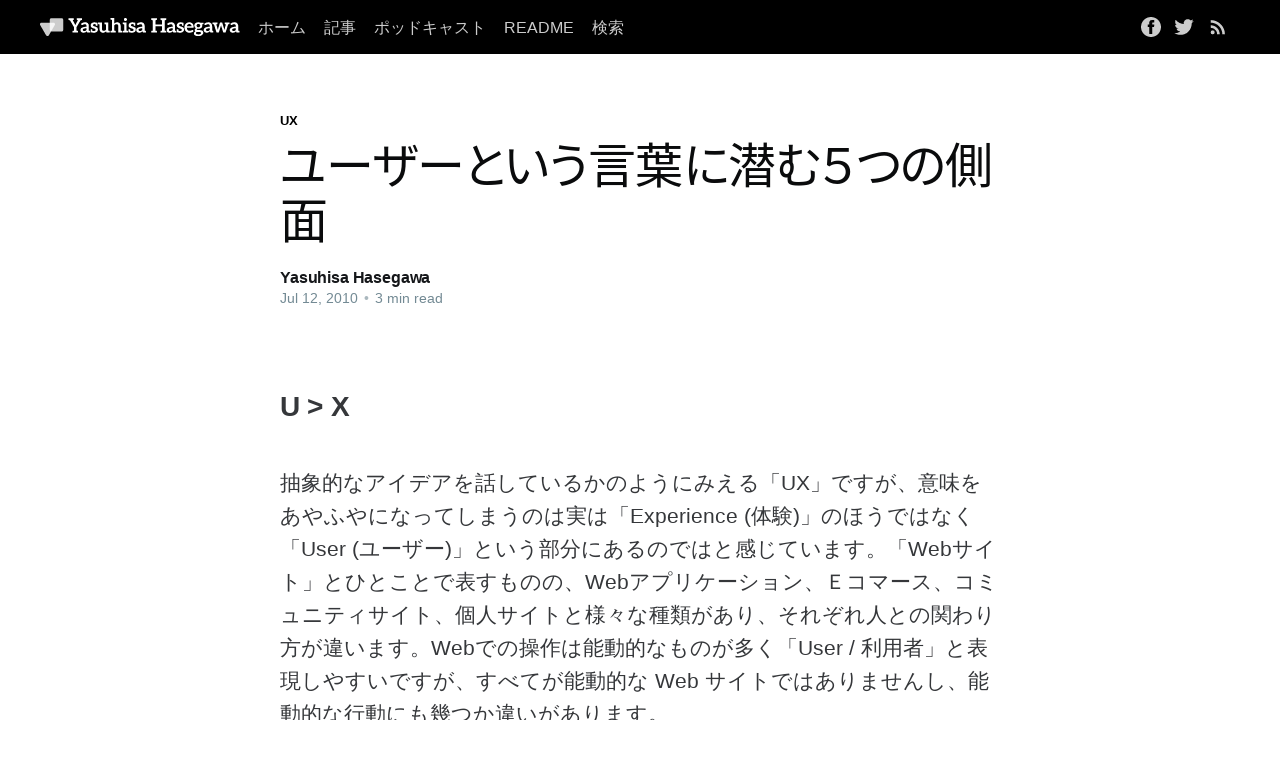

--- FILE ---
content_type: text/html; charset=utf-8
request_url: https://yasuhisa.com/could/article/five-sides-of-the-word-user/
body_size: 8389
content:
<!DOCTYPE html>
<html lang="en">
<head>

    <title>ユーザーという言葉に潜む５つの側面</title>
    <meta charset="utf-8" />
    <meta http-equiv="X-UA-Compatible" content="IE=edge" />
    <meta name="HandheldFriendly" content="True" />
    <meta name="viewport" content="width=device-width, initial-scale=1.0" />

    <style>
        :root {
            --button-bg-color: #ffffff;
            --button-text-color: var(--color-darkgrey);
            --gh-font-heading: 'Inter', -apple-system, BlinkMacSystemFont, 'Segoe UI', sans-serif;
            --gh-font-body: -apple-system, BlinkMacSystemFont, 'Segoe UI', sans-serif;
        }
    </style>

    <link rel="stylesheet" type="text/css" href="https://yasuhisa.com/assets/built/screen.css?v=b2f42effcb" />

    <link rel="icon" href="https://yasuhisa.com/content/images/size/w256h256/2021/01/pulication-icon.png" type="image/png">
    <link rel="canonical" href="https://yasuhisa.com/could/article/five-sides-of-the-word-user/">
    <meta name="referrer" content="no-referrer-when-downgrade">
    
    <meta property="og:site_name" content="Yasuhisa Hasegawa">
    <meta property="og:type" content="article">
    <meta property="og:title" content="ユーザーという言葉に潜む５つの側面">
    <meta property="og:description" content="U &gt; X
抽象的なアイデアを話しているかのようにみえる「UX」ですが、意味をあやふやになってしまうのは実は「Experience (体験)」のほうではなく「User
(ユーザー)」という部分にあるのではと感じています。「Webサイト」とひとことで表すものの、Webアプリケーション、Ｅコマース、コミュニティサイト、個人サイトと様々な種類があり、それぞれ人との関わり方が違います。Webでの操作は能動的なものが多く「User
/ 利用者」と表現しやすいですが、すべてが能動的な Web サイトではありませんし、能動的な行動にも幾つか違いがあります。

使うといっても、Webアプリケーションを操作する方と、Ｅコマースを訪れる方は見所が違いますし、自分がした体験の評価の仕方も異なります。つまり、UX
について語るとしてもどのような人たちに何を提供したいのかという前提を共有していないと、「よい体験を」なんていうえらく抽象的で当たり前のような回答しか出てこないこともあります。「U」なくして「X」はないわけです。言葉では
User と単純に表していますが、単なる利用者としてしか言葉を捉えていないとすれ">
    <meta property="og:url" content="https://yasuhisa.com/could/article/five-sides-of-the-word-user/">
    <meta property="og:image" content="https://yasuhisa.com/content/images/size/w1200/2021/01/cover.jpg">
    <meta property="article:published_time" content="2010-07-11T23:30:05.000Z">
    <meta property="article:modified_time" content="2010-07-15T16:38:26.000Z">
    <meta property="article:tag" content="UX">
    <meta property="article:tag" content="ペルソナ">
    
    <meta property="article:publisher" content="https://www.facebook.com/yhassy">
    <meta property="article:author" content="https://www.facebook.com/yhassy/">
    <meta name="twitter:card" content="summary_large_image">
    <meta name="twitter:title" content="ユーザーという言葉に潜む５つの側面">
    <meta name="twitter:description" content="U &gt; X
抽象的なアイデアを話しているかのようにみえる「UX」ですが、意味をあやふやになってしまうのは実は「Experience (体験)」のほうではなく「User
(ユーザー)」という部分にあるのではと感じています。「Webサイト」とひとことで表すものの、Webアプリケーション、Ｅコマース、コミュニティサイト、個人サイトと様々な種類があり、それぞれ人との関わり方が違います。Webでの操作は能動的なものが多く「User
/ 利用者」と表現しやすいですが、すべてが能動的な Web サイトではありませんし、能動的な行動にも幾つか違いがあります。

使うといっても、Webアプリケーションを操作する方と、Ｅコマースを訪れる方は見所が違いますし、自分がした体験の評価の仕方も異なります。つまり、UX
について語るとしてもどのような人たちに何を提供したいのかという前提を共有していないと、「よい体験を」なんていうえらく抽象的で当たり前のような回答しか出てこないこともあります。「U」なくして「X」はないわけです。言葉では
User と単純に表していますが、単なる利用者としてしか言葉を捉えていないとすれ">
    <meta name="twitter:url" content="https://yasuhisa.com/could/article/five-sides-of-the-word-user/">
    <meta name="twitter:image" content="https://yasuhisa.com/content/images/size/w1200/2021/01/cover.jpg">
    <meta name="twitter:label1" content="Written by">
    <meta name="twitter:data1" content="Yasuhisa Hasegawa">
    <meta name="twitter:label2" content="Filed under">
    <meta name="twitter:data2" content="UX, ペルソナ">
    <meta name="twitter:site" content="@yhassy">
    <meta name="twitter:creator" content="@yhassy">
    <meta property="og:image:width" content="1200">
    <meta property="og:image:height" content="452">
    
    <script type="application/ld+json">
{
    "@context": "https://schema.org",
    "@type": "Article",
    "publisher": {
        "@type": "Organization",
        "name": "Yasuhisa Hasegawa",
        "url": "https://yasuhisa.com/",
        "logo": {
            "@type": "ImageObject",
            "url": "https://yasuhisa.com/content/images/2023/11/logo-1.svg",
            "width": 450,
            "height": 42
        }
    },
    "author": {
        "@type": "Person",
        "name": "Yasuhisa Hasegawa",
        "image": {
            "@type": "ImageObject",
            "url": "https://yasuhisa.com/content/images/2021/11/photo2021.jpg",
            "width": 1200,
            "height": 1200
        },
        "url": "https://yasuhisa.com/author/yhassy/",
        "sameAs": [
            "https://www.facebook.com/yhassy/",
            "https://x.com/yhassy"
        ]
    },
    "headline": "ユーザーという言葉に潜む５つの側面",
    "url": "https://yasuhisa.com/could/article/five-sides-of-the-word-user/",
    "datePublished": "2010-07-11T23:30:05.000Z",
    "dateModified": "2010-07-15T16:38:26.000Z",
    "keywords": "UX, ペルソナ",
    "description": "U &gt; X\n抽象的なアイデアを話しているかのようにみえる「UX」ですが、意味をあやふやになってしまうのは実は「Experience (体験)」のほうではなく「User\n(ユーザー)」という部分にあるのではと感じています。「Webサイト」とひとことで表すものの、Webアプリケーション、Ｅコマース、コミュニティサイト、個人サイトと様々な種類があり、それぞれ人との関わり方が違います。Webでの操作は能動的なものが多く「User\n/ 利用者」と表現しやすいですが、すべてが能動的な Web サイトではありませんし、能動的な行動にも幾つか違いがあります。\n\n使うといっても、Webアプリケーションを操作する方と、Ｅコマースを訪れる方は見所が違いますし、自分がした体験の評価の仕方も異なります。つまり、UX\nについて語るとしてもどのような人たちに何を提供したいのかという前提を共有していないと、「よい体験を」なんていうえらく抽象的で当たり前のような回答しか出てこないこともあります。「U」なくして「X」はないわけです。言葉では\nUser と単純に表していますが、単なる利用者としてしか言葉を捉えていないとすれ",
    "mainEntityOfPage": "https://yasuhisa.com/could/article/five-sides-of-the-word-user/"
}
    </script>

    <meta name="generator" content="Ghost 6.10">
    <link rel="alternate" type="application/rss+xml" title="Yasuhisa Hasegawa" href="">
    
    <script defer src="https://cdn.jsdelivr.net/ghost/sodo-search@~1.8/umd/sodo-search.min.js" data-key="4d81d7953257071c3b0609f252" data-styles="https://cdn.jsdelivr.net/ghost/sodo-search@~1.8/umd/main.css" data-sodo-search="https://yhassy.ghost.io/" data-locale="en" crossorigin="anonymous"></script>
    
    <link href="https://yasuhisa.com/webmentions/receive/" rel="webmention">
    <script defer src="/public/cards.min.js?v=b2f42effcb"></script>
    <link rel="stylesheet" type="text/css" href="/public/cards.min.css?v=b2f42effcb">
    <script defer src="/public/ghost-stats.min.js?v=b2f42effcb" data-stringify-payload="false" data-datasource="analytics_events" data-storage="localStorage" data-host="https://yasuhisa.com/.ghost/analytics/api/v1/page_hit"  tb_site_uuid="9928579a-1df7-4c32-a6e9-f10cccb06113" tb_post_uuid="79e8c19f-1631-4dff-b81f-0ffeb56c7e02" tb_post_type="post" tb_member_uuid="undefined" tb_member_status="undefined"></script><style>:root {--ghost-accent-color: #000000;}</style>
    <!-- Adobe Fonts -->
<script>
  (function(d) {
    var config = {
      kitId: 'wxk8yor',
      scriptTimeout: 3000,
      async: true
    },
    h=d.documentElement,t=setTimeout(function(){h.className=h.className.replace(/\bwf-loading\b/g,"")+" wf-inactive";},config.scriptTimeout),tk=d.createElement("script"),f=false,s=d.getElementsByTagName("script")[0],a;h.className+=" wf-loading";tk.src='https://use.typekit.net/'+config.kitId+'.js';tk.async=true;tk.onload=tk.onreadystatechange=function(){a=this.readyState;if(f||a&&a!="complete"&&a!="loaded")return;f=true;clearTimeout(t);try{Typekit.load(config)}catch(e){}};s.parentNode.insertBefore(tk,s)
  })(document);
</script>
<!-- Google tag (gtag.js) -->
<script async src="https://www.googletagmanager.com/gtag/js?id=G-H03XMZ2GT3"></script>
<script>
  window.dataLayer = window.dataLayer || [];
  function gtag(){dataLayer.push(arguments);}
  gtag('js', new Date());

  gtag('config', 'G-H03XMZ2GT3');
</script>

</head>
<body class="post-template tag-ux tag-e3-83-9a-e3-83-ab-e3-82-bd-e3-83-8a">
<div class="viewport">

    <header id="gh-head" class="gh-head has-cover">
        <nav class="gh-head-inner inner gh-container">

            <div class="gh-head-brand">
                <a class="gh-head-logo" href="https://yasuhisa.com">
                        <img src="https://yasuhisa.com/content/images/2023/11/logo-1.svg" alt="Yasuhisa Hasegawa" />
                </a>
                <a class="gh-burger" role="button">
                    <div class="gh-burger-box">
                        <div class="gh-burger-inner"></div>
                    </div>
                </a>
            </div>
            <div class="gh-head-menu">
                <ul class="nav">
    <li class="nav-homu"><a href="https://yasuhisa.com/">ホーム</a></li>
    <li class="nav-ji-shi nav-current-parent"><a href="https://yasuhisa.com/could/">記事</a></li>
    <li class="nav-potudokiyasuto"><a href="https://yasuhisa.com/automagic/">ポッドキャスト</a></li>
    <li class="nav-readme"><a href="https://yasuhisa.com/readme/">README</a></li>
    <li class="nav-jian-suo"><a href="#/search">検索</a></li>
</ul>

            </div>
            <div class="gh-head-actions">
                <div class="gh-social">
                      <a class="gh-social-facebook" href="https://www.facebook.com/yhassy" title="Facebook" target="_blank" rel="noopener"><svg viewBox="0 0 32 32" xmlns="http://www.w3.org/2000/svg"><path d="M16 0c8.837 0 16 7.163 16 16s-7.163 16-16 16S0 24.837 0 16 7.163 0 16 0zm5.204 4.911h-3.546c-2.103 0-4.443.885-4.443 3.934.01 1.062 0 2.08 0 3.225h-2.433v3.872h2.509v11.147h4.61v-11.22h3.042l.275-3.81h-3.397s.007-1.695 0-2.187c0-1.205 1.253-1.136 1.329-1.136h2.054V4.911z" /></svg></a>
                      <a class="gh-social-twitter" href="https://x.com/yhassy" title="Twitter" target="_blank" rel="noopener"><svg xmlns="http://www.w3.org/2000/svg" viewBox="0 0 32 32"><path d="M30.063 7.313c-.813 1.125-1.75 2.125-2.875 2.938v.75c0 1.563-.188 3.125-.688 4.625a15.088 15.088 0 0 1-2.063 4.438c-.875 1.438-2 2.688-3.25 3.813a15.015 15.015 0 0 1-4.625 2.563c-1.813.688-3.75 1-5.75 1-3.25 0-6.188-.875-8.875-2.625.438.063.875.125 1.375.125 2.688 0 5.063-.875 7.188-2.5-1.25 0-2.375-.375-3.375-1.125s-1.688-1.688-2.063-2.875c.438.063.813.125 1.125.125.5 0 1-.063 1.5-.25-1.313-.25-2.438-.938-3.313-1.938a5.673 5.673 0 0 1-1.313-3.688v-.063c.813.438 1.688.688 2.625.688a5.228 5.228 0 0 1-1.875-2c-.5-.875-.688-1.813-.688-2.75 0-1.063.25-2.063.75-2.938 1.438 1.75 3.188 3.188 5.25 4.25s4.313 1.688 6.688 1.813a5.579 5.579 0 0 1 1.5-5.438c1.125-1.125 2.5-1.688 4.125-1.688s3.063.625 4.188 1.813a11.48 11.48 0 0 0 3.688-1.375c-.438 1.375-1.313 2.438-2.563 3.188 1.125-.125 2.188-.438 3.313-.875z"/></svg>
</a>
                  <a class="rss-button" href="https://feedly.com/i/subscription/feed/https://yasuhisa.com/rss/" title="RSS" target="_blank" rel="noopener"><svg xmlns="http://www.w3.org/2000/svg" viewBox="0 0 24 24"><circle cx="6.18" cy="17.82" r="2.18"/><path d="M4 4.44v2.83c7.03 0 12.73 5.7 12.73 12.73h2.83c0-8.59-6.97-15.56-15.56-15.56zm0 5.66v2.83c3.9 0 7.07 3.17 7.07 7.07h2.83c0-5.47-4.43-9.9-9.9-9.9z"/></svg>
</a>
                </div>

            </div>
        </nav>
    </header>

    <main>
        



<article class="article post tag-ux tag-e3-83-9a-e3-83-ab-e3-82-bd-e3-83-8a no-image">

        
<header class="article-header gh-canvas">

    <section class="article-tag">
        <a href="https://yasuhisa.com/tag/ux/">UX</a>
    </section>

    <h1 class="article-title">ユーザーという言葉に潜む５つの側面</h1>


    <div class="article-byline-meta">
        <h4 class="author-name"><a href="/author/yhassy/">Yasuhisa Hasegawa</a></h4>
        <div class="byline-meta-content">
            <time class="byline-meta-date" datetime="2010-07-12">Jul 12, 2010</time>
            <span class="byline-reading-time"><span class="bull">&bull;</span> 3 min read</span>
        </div>
    </div>


</header>

<section class="gh-content gh-canvas">
    <!--kg-card-begin: html--><h2>U > X</h2>
<p>抽象的なアイデアを話しているかのようにみえる「UX」ですが、意味をあやふやになってしまうのは実は「Experience (体験)」のほうではなく「User (ユーザー)」という部分にあるのではと感じています。「Webサイト」とひとことで表すものの、Webアプリケーション、Ｅコマース、コミュニティサイト、個人サイトと様々な種類があり、それぞれ人との関わり方が違います。Webでの操作は能動的なものが多く「User / 利用者」と表現しやすいですが、すべてが能動的な Web サイトではありませんし、能動的な行動にも幾つか違いがあります。</p>
<p>使うといっても、Webアプリケーションを操作する方と、Ｅコマースを訪れる方は見所が違いますし、自分がした体験の評価の仕方も異なります。つまり、UX について語るとしてもどのような人たちに何を提供したいのかという前提を共有していないと、「よい体験を」なんていうえらく抽象的で当たり前のような回答しか出てこないこともあります。「U」なくして「X」はないわけです。言葉では User と単純に表していますが、単なる利用者としてしか言葉を捉えていないとすれば、場合によっては場違いな体験を提供しているなんてこともあり得えるわけです。</p>
<h2>「Ｕ」のなかにある５つの側面</h2>
<p>サイトもひとつにカテゴライズ出来ない場合があるように、そこへ訪れる方達も明確なタイプの振り分けは出来ません。一元化は出来ないものの、訪れる方達のもつ様々な側面を把握することによって、どういった体験を提供することが優先なのか課題が見えてくる可能性があります。</p>
<h3>利用者</h3>
<p>Webアプリケーションやサービスを使っている方。彼等にはタスクを達成させたいという明確な目的があり、タスクを達成させるために具体的な行動をとります。</p>
<p>よって、彼等に対しての体験はタスクを中心に検討する必要があり、インターフェイスデザインもタスクから拡張して組み立てていくといいでしょう。タスクの達成するまでの道筋がいかに明確なものなのか、そしてそのタスクの邪魔になるようなものがあるかないかで印象が変わってきます。繰り返して利用する場合があるので、覚えやすいかどうかも課題です。</p>
<h3>観覧者</h3>
<p>動画やプロモーションサイトをみて楽しむ方。彼等はサイトを訪れているその時間を楽しく過ごしたいことを目的としており、役に立つ、効率的という部分で評価をしません。コンテンツを観覧する前からある程度の期待をもっており、たとえ多少待つ必要があっても待つことがあります。</p>
<p>彼等の期待に応えることが出来るコンテンツがあるかどうかだけでなく、感情にどれだけのインパクトを与えてくれるかという点も観覧者にとっての評価対象です。楽しむのは１度きりという場合がおおいですが、サイトを通して受けた感情が大きければ大きいほど他の人にも伝える原動力になります。</p>
<h3>消費者</h3>
<p>モノやサービスを購入する方。品揃えはもちろんのこと財布を開いて購入したいと思える情報がそこにあるかどうかが評価の対象になります。彼等の期待は販売しているブランドだけでなく、競合サイトのサービスを利用したときの体験にも関係している場合があります。期待に応えることが出来なければ購入はしませんし、次回は別のサービスへ切り替えることもあります。</p>
<p>彼等にとってサービス自体の善し悪しが問題ではなく、自分が支払っただけの価値を得れたかどうかによって評価が変わってきます。もちろんここでいうサービスとは Web サイトだけでなく、その企業が運営する電話でのサポートなども含まれます。お金と体験が最も密接に繋がっているといえるでしょう。</p>
<h3>探訪者</h3>
<p>なんとなく目的が自分の中で見えているものの、ピンポイントの場所を見極めることが出来ず、探し求めている方。目的のものが見つかるまでの道筋を極力短く、かつ明確に示すことが課題。明確なひとつの答えを示すだけでなく、幾つかの提案をするというアプローチもある。また、見つからなかった場合にどのような補助が出来るかを考えることで、評価に大きく関わることがあります。</p>
<p>明確ではないものの『探す』という具体的なアクションがあるので、その行動に対して邪魔になるような要素は省く必要がありますし、補助出来るものがあれば導入を検討していきたいところです。</p>
<h3>放浪者</h3>
<p>目的はないものの、おもしろいもの、役にたつもの、楽しいものをなんとなく探している方。購入・利用・観覧といった目的を得るチャンスをどのように提示するかが課題になります。クリックして次々にみるというよりかは、その場でどれだけの情報をみることが出来るかも放浪者には扱いやすいでしょう。訪問者がたくさんの情報をスキャニングできるような情報配置の工夫が必要になります。</h3>
<h2>ユーザーという言葉の意味を共有する</h2>
<p>今回５つの側面を洗い出してみましたが、考えていくとさらにいろいろな側面が出てくる可能性があります。ペルソナを作るという手法もありますが、今回紹介したようにサイトを訪れる方達の大まかな側面を把握し、どういった方へ向けてサイトを作っているのかを共有しておくだけでも違いがあるでしょう。作り方にも影響するでしょうし、どういった部分を評価するのかが見えてきます。</p>
<p>私たちが何気に使っている「ユーザー」という言葉。この言葉のもつ意味は使っている人それぞれで違うことがありますし、その違いにより完成するサイトの展望も異なることがあります。コンセプトワークやブレインストームをするというプロセスは様々なアイデアを考え出し洗練させるだけでなく、言葉の共有をしていくためのプロセスではないかと考えることがあります。情報共有をしなければならない言葉は幾つかありますが、「ユーザー」はプライオリティが高い言葉といえるでしょう。</p><!--kg-card-end: html-->
</section>

    <div class="gh-content gh-canvas">
      <div class="author-card">
          <div><img src="/content/images/size/w300/2021/11/photo2021.jpg" alt="Yasuhisa Hasegawa" /></div>
          <div>
            <h2>Yasuhisa Hasegawa</h2>
            <p>Web やアプリのデザインを専門しているデザイナー。現在は組織でより良いデザインができるようプロセスや仕組の改善に力を入れています。ブログやポッドキャストなどのコンテンツ配信や講師業もしています。</p>
          </div>
      </div>
    </div>

</article>



<aside class="read-more-wrap">
    <div class="read-more inner">


            <article class="read-next-card">
                <header class="read-next-card-header">
                    <h3><a href="/tag/ux/">UX</a>の関連記事</h3>
                </header>
                <div class="read-next-card-content">
                    <ul>
                        <li>
                            <h4><a href="/could/article/plan-ux-writing/">UXライティングを続けるための仕組み作り</a></h4>
                            <div class="read-next-card-meta">
                                <p><time datetime="2022-01-10">10 Jan 2022</time> –
                                    4 min read</p>
                            </div>
                        </li>
                        <li>
                            <h4><a href="/could/article/hello-again-ux/">UXの夢は覚めたが失望はしていない</a></h4>
                            <div class="read-next-card-meta">
                                <p><time datetime="2021-04-20">20 Apr 2021</time> –
                                    5 min read</p>
                            </div>
                        </li>
                        <li>
                            <h4><a href="/could/article/portfolio-for-uxdesigners/">UXデザイナーならではの 1年の振り返り方</a></h4>
                            <div class="read-next-card-meta">
                                <p><time datetime="2020-12-28">28 Dec 2020</time> –
                                    3 min read</p>
                            </div>
                        </li>
                    </ul>
                </div>
                <footer class="read-next-card-footer">
                    <a href="/tag/ux/">See all 69 posts
                        →</a>
                </footer>
            </article>

            
<article class="post-card post tag-seminar tag-thinking no-image no-image">


    <div class="post-card-content">

        <a class="post-card-content-link" href="/could/article/irrational-human-design/">
            <header class="post-card-header">
                    <div class="post-card-primary-tag">セミナー</div>
                <h2 class="post-card-title">不合理な人間から導き出すデザイン提案</h2>
            </header>
            <section class="post-card-excerpt">
                <p>作り方ではなく考え方で変わる
[http://www.amazon.co.jp/gp/product/4152089792?ie=UTF8&amp;tag=could-22&amp;linkCode=as2&amp;camp=247&amp;creative=7399&amp;creativeASIN=4152089792]
最近、行動経済学に関わる書籍や文献を読む機会が増えてきていますが、その中でおもしろかったのが「予想どおりに不合理
[http://www.amazon.co.jp/gp/product/4152089792?ie=UTF8&amp;tag=could-22&amp;linkCode=as2&amp;camp=247&amp;</p>
            </section>
        </a>

        <footer class="post-card-meta">
            <div class="post-card-byline-content">
                <span class="post-card-byline-date"><time datetime="2010-07-15">Jul 15, 2010</time></span>
            </div>
        </footer>

    </div>

</article>

            
<article class="post-card post tag-google tag-ux no-image no-image">


    <div class="post-card-content">

        <a class="post-card-content-link" href="/could/article/google-positive-ux/">
            <header class="post-card-header">
                    <div class="post-card-primary-tag">google</div>
                <h2 class="post-card-title">Google が考えるよりよいユーザー体験とは</h2>
            </header>
            <section class="post-card-excerpt">
                <p>先月開催された Google I/O 2010 [http://code.google.com/intl/ja-JP/events/io/2010/] 
は、WebMプロジェクト、Chrome Web Store、Google TV
などなど興味深い話題が目白押しだったわけですが、デザイン関連でもおもしろい講演があったのも見逃してはいけません。Google
とデザインはかけ離れていると考える方もいるかもしれませんが、そんなことはありません。装飾的な意味でもデザインはないかもしれませんが、彼等は高いデザイン意識をもって開発をしています。その例として以前紹介した 
Google のデザインガイドライン10項目
[http://www.yasuhisa.com/could/article/google-design-guideline/]が挙げられます。

Google I/O では「Beyond design: Creating positive user experiences
[http:</p>
            </section>
        </a>

        <footer class="post-card-meta">
            <div class="post-card-byline-content">
                <span class="post-card-byline-date"><time datetime="2010-06-25">Jun 25, 2010</time></span>
            </div>
        </footer>

    </div>

</article>
    </div>
</aside>


    </main>

    <footer class="site-footer outer">
        <div class="inner">
            <section class="copyright"><a href="https://yasuhisa.com">Yasuhisa Hasegawa</a> &copy; 2025</section>
            <nav class="site-footer-nav">
              <div class="gh-social">
                <a class="gh-social-facebook" href="https://www.facebook.com/yhassy" title="Facebook" target="_blank" rel="noopener"><svg viewBox="0 0 32 32" xmlns="http://www.w3.org/2000/svg"><path d="M16 0c8.837 0 16 7.163 16 16s-7.163 16-16 16S0 24.837 0 16 7.163 0 16 0zm5.204 4.911h-3.546c-2.103 0-4.443.885-4.443 3.934.01 1.062 0 2.08 0 3.225h-2.433v3.872h2.509v11.147h4.61v-11.22h3.042l.275-3.81h-3.397s.007-1.695 0-2.187c0-1.205 1.253-1.136 1.329-1.136h2.054V4.911z" /></svg></a>
                <a class="gh-social-twitter" href="https://x.com/yhassy" title="Twitter" target="_blank" rel="noopener"><svg xmlns="http://www.w3.org/2000/svg" viewBox="0 0 32 32"><path d="M30.063 7.313c-.813 1.125-1.75 2.125-2.875 2.938v.75c0 1.563-.188 3.125-.688 4.625a15.088 15.088 0 0 1-2.063 4.438c-.875 1.438-2 2.688-3.25 3.813a15.015 15.015 0 0 1-4.625 2.563c-1.813.688-3.75 1-5.75 1-3.25 0-6.188-.875-8.875-2.625.438.063.875.125 1.375.125 2.688 0 5.063-.875 7.188-2.5-1.25 0-2.375-.375-3.375-1.125s-1.688-1.688-2.063-2.875c.438.063.813.125 1.125.125.5 0 1-.063 1.5-.25-1.313-.25-2.438-.938-3.313-1.938a5.673 5.673 0 0 1-1.313-3.688v-.063c.813.438 1.688.688 2.625.688a5.228 5.228 0 0 1-1.875-2c-.5-.875-.688-1.813-.688-2.75 0-1.063.25-2.063.75-2.938 1.438 1.75 3.188 3.188 5.25 4.25s4.313 1.688 6.688 1.813a5.579 5.579 0 0 1 1.5-5.438c1.125-1.125 2.5-1.688 4.125-1.688s3.063.625 4.188 1.813a11.48 11.48 0 0 0 3.688-1.375c-.438 1.375-1.313 2.438-2.563 3.188 1.125-.125 2.188-.438 3.313-.875z"/></svg>
</a>
              </div>
            </nav>
        </div>
    </footer>

</div>


<script
    src="https://code.jquery.com/jquery-3.5.1.min.js"
    integrity="sha256-9/aliU8dGd2tb6OSsuzixeV4y/faTqgFtohetphbbj0="
    crossorigin="anonymous">
</script>
<script src="https://yasuhisa.com/assets/built/casper.js?v=b2f42effcb"></script>
<script>
$(document).ready(function () {
    // Mobile Menu Trigger
    $('.gh-burger').click(function () {
        $('body').toggleClass('gh-head-open');
    });
    // FitVids - Makes video embeds responsive
    $(".gh-content").fitVids();
});
</script>



</body>
</html>


--- FILE ---
content_type: image/svg+xml
request_url: https://yasuhisa.com/content/images/2023/11/logo-1.svg
body_size: 3936
content:
<svg xmlns="http://www.w3.org/2000/svg" viewBox="0 0 450 42"><defs><style>.cls-1{opacity:0.5;}.cls-2,.cls-3{fill:#fff;}.cls-2{opacity:0.8;}</style></defs><path class="cls-2" d="M19.94,39.68l13.25-23a3.6,3.6,0,0,0-3.11-5.4H3.56a3.6,3.6,0,0,0-3.12,5.4l13.26,23A3.6,3.6,0,0,0,19.94,39.68Z"/><rect class="cls-2" x="21.96" y="1.15" width="30.21" height="30.21" rx="3.6"/><path class="cls-3" d="M94.73,1.48V4.1a1.28,1.28,0,0,1-1.11,1.37c-.09,0-.13,0-.27,0s-.35.09-.66.14-.75.13-1.29.22l-9,15.19v8.06c.53.09,1,.18,1.28.22s.53.14.67.14a1.58,1.58,0,0,1,.26,0,1.27,1.27,0,0,1,1.11,1.37v2.62H73V30.89a1.28,1.28,0,0,1,1.11-1.37,1.1,1.1,0,0,0,.31,0,3.91,3.91,0,0,1,.66-.14c.31,0,.76-.13,1.29-.22V21.06l-9-15.19c-.53-.09-1-.18-1.33-.22s-.53-.14-.66-.14a.88.88,0,0,0-.27,0A1.28,1.28,0,0,1,64,4.1V1.48h12V4.1a1.27,1.27,0,0,1-1.1,1.37s-.09,0-.18,0a2.89,2.89,0,0,1-.44.14l-.62.13,4.25,7.75c.35.62.62,1.2.88,1.77s.45,1.15.67,1.69a14.74,14.74,0,0,1,.66-1.69c.27-.57.54-1.15.89-1.77l4.21-7.75-.67-.13a3.32,3.32,0,0,0-.39-.14.55.55,0,0,0-.23,0,1.27,1.27,0,0,1-1.1-1.37V1.48h12Z"/><path class="cls-3" d="M112.8,30.85v2.61h-5.22a2.44,2.44,0,0,1-1.24-.22,1.38,1.38,0,0,1-.67-1l-.49-1.6a14.76,14.76,0,0,1-1.68,1.38,10.18,10.18,0,0,1-1.73,1,8.25,8.25,0,0,1-1.86.58,11.49,11.49,0,0,1-2.21.22,8.54,8.54,0,0,1-2.66-.4A5.62,5.62,0,0,1,93,32.27a5.39,5.39,0,0,1-1.37-2,6.75,6.75,0,0,1-.49-2.66,5.58,5.58,0,0,1,.66-2.57A6.25,6.25,0,0,1,94,22.83a14.84,14.84,0,0,1,4.16-1.68,27.23,27.23,0,0,1,6.52-.67V19.16a5.21,5.21,0,0,0-1-3.41,3.37,3.37,0,0,0-2.79-1.11,6.36,6.36,0,0,0-2.21.31,9.34,9.34,0,0,0-1.55.71c-.45.26-.85.44-1.2.66a2.19,2.19,0,0,1-1.2.31,1.85,1.85,0,0,1-1-.26,2.48,2.48,0,0,1-.62-.71l-1-1.73a13.53,13.53,0,0,1,9.44-3.63,9.25,9.25,0,0,1,3.58.66,7.8,7.8,0,0,1,2.62,1.82,7.89,7.89,0,0,1,1.68,2.79,11.05,11.05,0,0,1,.53,3.54V29.17l1.2.22.49.09A1.26,1.26,0,0,1,112.8,30.85Zm-8.1-7a20.3,20.3,0,0,0-4,.31,12.19,12.19,0,0,0-2.61.79A3.23,3.23,0,0,0,96.72,26a2.52,2.52,0,0,0-.4,1.37,2.35,2.35,0,0,0,.85,2.08,3.71,3.71,0,0,0,2.21.62,8.3,8.3,0,0,0,1.55-.13,4.71,4.71,0,0,0,1.38-.49,9.32,9.32,0,0,0,1.19-.75,12.67,12.67,0,0,0,1.2-1.06Z"/><path class="cls-3" d="M130.32,26.29a7.66,7.66,0,0,1-.62,3.05,6.65,6.65,0,0,1-1.73,2.4,7.69,7.69,0,0,1-2.83,1.55,11.91,11.91,0,0,1-3.9.57A21.86,21.86,0,0,1,114,32.62V26.2h2.57a1,1,0,0,1,1,.84c0,.22.13.84.31,2.61a12.9,12.9,0,0,0,3.59.36,6.06,6.06,0,0,0,1.68-.22,3.66,3.66,0,0,0,1.15-.62,2.14,2.14,0,0,0,.67-.84,3.07,3.07,0,0,0,.17-1.07,1.8,1.8,0,0,0-.44-1.28,4,4,0,0,0-1.29-.89,8.94,8.94,0,0,0-1.77-.66l-2.08-.67a16.5,16.5,0,0,1-2-.84,7.37,7.37,0,0,1-1.81-1.19A5.18,5.18,0,0,1,114.51,20a6.33,6.33,0,0,1-.49-2.57,6.81,6.81,0,0,1,.53-2.65,6.15,6.15,0,0,1,1.64-2.22,7.89,7.89,0,0,1,2.7-1.5,11.32,11.32,0,0,1,3.68-.58,19.05,19.05,0,0,1,6.64,1.2h0v6.42h-2.53a1,1,0,0,1-1-.84c0-.22-.14-.76-.32-2.48a10.17,10.17,0,0,0-2.65-.31,4.29,4.29,0,0,0-2.53.66,2.13,2.13,0,0,0-.93,1.82,1.84,1.84,0,0,0,.49,1.24,4,4,0,0,0,1.24.84,9.9,9.9,0,0,0,1.77.71c.67.17,1.33.4,2,.62a16.44,16.44,0,0,1,2.08.84,6.58,6.58,0,0,1,1.77,1.15,4.63,4.63,0,0,1,1.24,1.64A5.4,5.4,0,0,1,130.32,26.29Z"/><path class="cls-3" d="M157.15,30.89v2.62h-6.69a1.34,1.34,0,0,1-1.37-1l-.4-1.82A19.54,19.54,0,0,1,147.23,32a7.46,7.46,0,0,1-1.6,1,11.94,11.94,0,0,1-1.86.66,10.53,10.53,0,0,1-2.08.22,8.66,8.66,0,0,1-3.32-.62A6.86,6.86,0,0,1,136,31.43a7.44,7.44,0,0,1-1.46-2.71,12,12,0,0,1-.49-3.5v-10c-1.91-.36-1.91-.36-2.26-.4a1.28,1.28,0,0,1-1.11-1.37V10.78h8.82V25.22a5,5,0,0,0,1,3.24,3.54,3.54,0,0,0,2.88,1.11A6.29,6.29,0,0,0,146,29a8.67,8.67,0,0,0,2.35-1.73v-12c-1.87-.31-1.87-.36-2.22-.4A1.28,1.28,0,0,1,145,13.4V10.78h8.82V29.12c1.9.36,1.86.36,2.21.4A1.27,1.27,0,0,1,157.15,30.89Z"/><path class="cls-3" d="M184.86,30.89v2.62h-8.81V19.07a4.77,4.77,0,0,0-1-3.24,3.55,3.55,0,0,0-2.88-1.15,5.59,5.59,0,0,0-2.66.67,9.33,9.33,0,0,0-2.34,1.72V29.12c.53.09,1,.18,1.33.22s.53.14.66.14a.85.85,0,0,0,.27,0,1.27,1.27,0,0,1,1.1,1.37v2.62H158.37V30.89a1.28,1.28,0,0,1,1.11-1.37,1.58,1.58,0,0,1,.26,0c.14,0,.36-.09.67-.14s.8-.13,1.33-.22V5c-.53-.09-1-.18-1.33-.22s-.53-.13-.67-.13a1.29,1.29,0,0,1-.26,0,1.27,1.27,0,0,1-1.11-1.37V.6h8.82V13.26a11.87,11.87,0,0,1,2.92-2,9.12,9.12,0,0,1,7-.18,6.45,6.45,0,0,1,2.4,1.77A8.57,8.57,0,0,1,181,15.57a12,12,0,0,1,.53,3.45v10.1c.53.09,1,.18,1.28.22a4.35,4.35,0,0,1,.67.14.83.83,0,0,0,.26,0A1.27,1.27,0,0,1,184.86,30.89Z"/><path class="cls-3" d="M198.22,30.89v2.62H186V30.89a1.27,1.27,0,0,1,1.1-1.37,2,2,0,0,1,.27,0,3.91,3.91,0,0,1,.66-.14c.32,0,.8-.13,1.33-.22V15.17c-.53-.09-1-.18-1.33-.22s-.53-.14-.66-.14a2,2,0,0,1-.27,0A1.27,1.27,0,0,1,186,13.4V10.78h8.81V29.12c.53.09,1,.18,1.33.22s.53.14.67.14a1.58,1.58,0,0,1,.26,0A1.28,1.28,0,0,1,198.22,30.89ZM195.38,5.47a3.63,3.63,0,0,1-.75,1.11,3.25,3.25,0,0,1-1.11.75,3.74,3.74,0,0,1-2.74,0,3.08,3.08,0,0,1-1.07-.75A3.81,3.81,0,0,1,189,5.47a3.19,3.19,0,0,1-.27-1.33A3.52,3.52,0,0,1,189,2.77a3.25,3.25,0,0,1,.75-1.11A3,3,0,0,1,190.78,1a3.18,3.18,0,0,1,2.74,0,3.16,3.16,0,0,1,1.11.71,3.11,3.11,0,0,1,.75,1.11,3.56,3.56,0,0,1,.31,1.37A3.21,3.21,0,0,1,195.38,5.47Z"/><path class="cls-3" d="M215.69,26.29a7.66,7.66,0,0,1-.62,3.05,6.63,6.63,0,0,1-1.72,2.4,7.82,7.82,0,0,1-2.84,1.55,11.91,11.91,0,0,1-3.9.57,21.91,21.91,0,0,1-7.22-1.24V26.2H202a1,1,0,0,1,1,.84c0,.22.13.84.31,2.61a12.93,12.93,0,0,0,3.59.36,6.06,6.06,0,0,0,1.68-.22,3.66,3.66,0,0,0,1.15-.62,2.05,2.05,0,0,0,.67-.84,3.08,3.08,0,0,0,.18-1.07,1.81,1.81,0,0,0-.45-1.28,4.08,4.08,0,0,0-1.28-.89,9.18,9.18,0,0,0-1.77-.66L205,23.76a16.36,16.36,0,0,1-2-.84,7.24,7.24,0,0,1-1.82-1.19A5.18,5.18,0,0,1,199.88,20a6.33,6.33,0,0,1-.49-2.57,6.81,6.81,0,0,1,.53-2.65,6.15,6.15,0,0,1,1.64-2.22,7.85,7.85,0,0,1,2.71-1.5,11.21,11.21,0,0,1,3.67-.58,19.07,19.07,0,0,1,6.65,1.2h-.05v6.42H212a1,1,0,0,1-1-.84c-.05-.22-.13-.76-.31-2.48a10.31,10.31,0,0,0-2.66-.31,4.28,4.28,0,0,0-2.52.66,2.13,2.13,0,0,0-.93,1.82,1.84,1.84,0,0,0,.48,1.24,4,4,0,0,0,1.24.84,9.9,9.9,0,0,0,1.77.71c.67.17,1.33.4,2,.62a16.44,16.44,0,0,1,2.08.84A6.79,6.79,0,0,1,214,22.3a4.63,4.63,0,0,1,1.24,1.64A5.41,5.41,0,0,1,215.69,26.29Z"/><path class="cls-3" d="M238.32,30.85v2.61H233.1a2.44,2.44,0,0,1-1.24-.22,1.38,1.38,0,0,1-.67-1l-.49-1.6A14.76,14.76,0,0,1,229,32.05a10.18,10.18,0,0,1-1.73,1,8.25,8.25,0,0,1-1.86.58,11.49,11.49,0,0,1-2.21.22,8.54,8.54,0,0,1-2.66-.4,5.62,5.62,0,0,1-2.08-1.15,5.51,5.51,0,0,1-1.37-2,6.94,6.94,0,0,1-.49-2.66,5.58,5.58,0,0,1,.66-2.57,6.25,6.25,0,0,1,2.26-2.26,14.79,14.79,0,0,1,4.17-1.68,27.08,27.08,0,0,1,6.51-.67V19.16a5.21,5.21,0,0,0-1-3.41,3.37,3.37,0,0,0-2.79-1.11,6.36,6.36,0,0,0-2.21.31,9.34,9.34,0,0,0-1.55.71c-.45.26-.84.44-1.2.66a2.18,2.18,0,0,1-1.19.31,1.86,1.86,0,0,1-1-.26,2.48,2.48,0,0,1-.62-.71l-1-1.73a13.55,13.55,0,0,1,9.44-3.63,9.25,9.25,0,0,1,3.58.66,7.8,7.8,0,0,1,2.62,1.82A7.89,7.89,0,0,1,235,15.57a11.05,11.05,0,0,1,.53,3.54V29.17l1.2.22.49.09A1.26,1.26,0,0,1,238.32,30.85Zm-8.1-7a20.3,20.3,0,0,0-4,.31,12.19,12.19,0,0,0-2.61.79A3.23,3.23,0,0,0,222.24,26a2.51,2.51,0,0,0-.39,1.37,2.34,2.34,0,0,0,.84,2.08,3.71,3.71,0,0,0,2.21.62,8.23,8.23,0,0,0,1.55-.13,4.71,4.71,0,0,0,1.38-.49,9.32,9.32,0,0,0,1.19-.75,12.67,12.67,0,0,0,1.2-1.06Z"/><path class="cls-3" d="M282.57,5.51c-.13,0-.35.09-.66.14s-.75.13-1.29.22V29.12c.54.09,1,.18,1.29.22s.53.14.66.14a1.77,1.77,0,0,1,.27,0A1.28,1.28,0,0,1,284,30.89v2.62H271.28V30.89a1.27,1.27,0,0,1,1.11-1.37.83.83,0,0,0,.26,0,4.16,4.16,0,0,1,.66-.14c.32,0,.76-.13,1.29-.22V19.51h-15v9.61c.53.09,1,.18,1.33.22s.53.14.67.14a.83.83,0,0,0,.26,0A1.27,1.27,0,0,1,263,30.89v2.62H250.24V30.89a1.27,1.27,0,0,1,1.1-1.37,2,2,0,0,1,.27,0c.13,0,.35-.09.66-.14s.8-.13,1.33-.22V5.87c-.53-.09-1-.18-1.33-.22s-.53-.14-.66-.14a.85.85,0,0,0-.27,0,1.27,1.27,0,0,1-1.1-1.37V1.48H263V4.1a1.27,1.27,0,0,1-1.11,1.37.83.83,0,0,0-.26,0c-.14,0-.36.09-.67.14s-.8.13-1.33.22v9.39h15V5.87c-.53-.09-1-.18-1.29-.22a4.16,4.16,0,0,1-.66-.14,1.58,1.58,0,0,1-.26,0,1.27,1.27,0,0,1-1.11-1.37V1.48H284V4.1a1.28,1.28,0,0,1-1.11,1.37A1.77,1.77,0,0,1,282.57,5.51Z"/><path class="cls-3" d="M306.61,30.85v2.61h-5.23a2.46,2.46,0,0,1-1.24-.22,1.37,1.37,0,0,1-.66-1l-.49-1.6a14.76,14.76,0,0,1-1.68,1.38,10.18,10.18,0,0,1-1.73,1,8.25,8.25,0,0,1-1.86.58,11.57,11.57,0,0,1-2.21.22,8.54,8.54,0,0,1-2.66-.4,5.62,5.62,0,0,1-2.08-1.15,5.54,5.54,0,0,1-1.38-2,6.94,6.94,0,0,1-.48-2.66,5.58,5.58,0,0,1,.66-2.57,6.17,6.17,0,0,1,2.26-2.26A14.84,14.84,0,0,1,292,21.15a27.23,27.23,0,0,1,6.52-.67V19.16a5.21,5.21,0,0,0-1-3.41,3.37,3.37,0,0,0-2.79-1.11,6.42,6.42,0,0,0-2.22.31,10.16,10.16,0,0,0-1.55.71c-.44.26-.84.44-1.19.66a2.22,2.22,0,0,1-1.2.31,1.83,1.83,0,0,1-1-.26,2.48,2.48,0,0,1-.62-.71l-1-1.73a13.52,13.52,0,0,1,9.43-3.63A9.3,9.3,0,0,1,299,11a7.8,7.8,0,0,1,2.62,1.82,8.19,8.19,0,0,1,1.68,2.79,11.33,11.33,0,0,1,.53,3.54V29.17l1.2.22.48.09A1.26,1.26,0,0,1,306.61,30.85Zm-8.1-7a20.3,20.3,0,0,0-4,.31,12.48,12.48,0,0,0-2.62.79A3.26,3.26,0,0,0,290.53,26a2.52,2.52,0,0,0-.4,1.37,2.37,2.37,0,0,0,.84,2.08,3.76,3.76,0,0,0,2.22.62,8.3,8.3,0,0,0,1.55-.13,4.65,4.65,0,0,0,1.37-.49,8.75,8.75,0,0,0,1.2-.75,12.67,12.67,0,0,0,1.2-1.06Z"/><path class="cls-3" d="M324.13,26.29a7.66,7.66,0,0,1-.62,3.05,6.65,6.65,0,0,1-1.73,2.4A7.69,7.69,0,0,1,319,33.29a11.91,11.91,0,0,1-3.9.57,21.86,21.86,0,0,1-7.22-1.24V26.2h2.57a1,1,0,0,1,1,.84c0,.22.13.84.31,2.61a12.86,12.86,0,0,0,3.58.36,6.08,6.08,0,0,0,1.69-.22,3.66,3.66,0,0,0,1.15-.62,2,2,0,0,0,.66-.84,2.87,2.87,0,0,0,.18-1.07,1.8,1.8,0,0,0-.44-1.28,4,4,0,0,0-1.29-.89,8.94,8.94,0,0,0-1.77-.66l-2.08-.67a16.5,16.5,0,0,1-2-.84,7.37,7.37,0,0,1-1.81-1.19A5,5,0,0,1,308.32,20a6.33,6.33,0,0,1-.49-2.57,6.81,6.81,0,0,1,.53-2.65A6.15,6.15,0,0,1,310,12.51a7.89,7.89,0,0,1,2.7-1.5,11.32,11.32,0,0,1,3.68-.58,19.05,19.05,0,0,1,6.64,1.2h0v6.42h-2.53a1,1,0,0,1-1-.84c0-.22-.13-.76-.31-2.48a10.17,10.17,0,0,0-2.65-.31,4.29,4.29,0,0,0-2.53.66A2.13,2.13,0,0,0,313,16.9a1.84,1.84,0,0,0,.49,1.24,4,4,0,0,0,1.24.84,9.9,9.9,0,0,0,1.77.71c.67.17,1.33.4,2,.62a16.44,16.44,0,0,1,2.08.84,6.58,6.58,0,0,1,1.77,1.15,4.63,4.63,0,0,1,1.24,1.64A5.4,5.4,0,0,1,324.13,26.29Z"/><path class="cls-3" d="M339.87,11.09a8.86,8.86,0,0,1,3.1,2,9.09,9.09,0,0,1,2,3.24,12.18,12.18,0,0,1,.75,4.34,6.26,6.26,0,0,1-.09,1.06,1.58,1.58,0,0,1-.18.62.74.74,0,0,1-.39.35,1.33,1.33,0,0,1-.63.09h-14A7.84,7.84,0,0,0,332.34,28a5.78,5.78,0,0,0,4.34,1.64,6.86,6.86,0,0,0,2.26-.31,9.87,9.87,0,0,0,1.68-.71c.49-.26.93-.44,1.29-.66a1.73,1.73,0,0,1,1-.31,1.35,1.35,0,0,1,.62.13,1,1,0,0,1,.4.35l1.6,2a9.64,9.64,0,0,1-2,1.81,10,10,0,0,1-2.35,1.15,16.51,16.51,0,0,1-5,.76,11.72,11.72,0,0,1-4.39-.76,10.09,10.09,0,0,1-3.54-2.34,10.71,10.71,0,0,1-2.39-3.81,14.72,14.72,0,0,1-.85-5.27,12.69,12.69,0,0,1,.76-4.34,10.37,10.37,0,0,1,2.17-3.59,9.78,9.78,0,0,1,3.41-2.39,11.62,11.62,0,0,1,4.61-.89A11.43,11.43,0,0,1,339.87,11.09Zm-7.58,4.61a6.79,6.79,0,0,0-1.72,3.81h10.27a7.09,7.09,0,0,0-.31-2,4.57,4.57,0,0,0-.88-1.64,3.86,3.86,0,0,0-1.51-1.11,5.29,5.29,0,0,0-2.13-.44A5,5,0,0,0,332.29,15.7Z"/><path class="cls-3" d="M359.08,10.7a8.09,8.09,0,0,1,2.35.88h6.51v2a1.13,1.13,0,0,1-.26.8,1.68,1.68,0,0,1-.89.39l-2,.36a11.23,11.23,0,0,1,.31,1.24,6.32,6.32,0,0,1,.13,1.33,6.86,6.86,0,0,1-.66,3.05,6.6,6.6,0,0,1-1.86,2.31,9.41,9.41,0,0,1-2.84,1.46,11,11,0,0,1-3.49.53,11.74,11.74,0,0,1-2.53-.22c-.71.44-1.06.89-1.06,1.42a1.05,1.05,0,0,0,.62,1,5.16,5.16,0,0,0,1.68.44,17.86,17.86,0,0,0,2.35.18c.88,0,1.73,0,2.66.13a26.19,26.19,0,0,1,2.7.4,7.91,7.91,0,0,1,2.3.88,4.45,4.45,0,0,1,1.68,1.6,4.86,4.86,0,0,1,.62,2.66,6.19,6.19,0,0,1-.75,2.92A8.06,8.06,0,0,1,364.49,39,10.65,10.65,0,0,1,361,40.82a15.18,15.18,0,0,1-4.65.66,17,17,0,0,1-4.52-.49,11.19,11.19,0,0,1-3.14-1.33,5.25,5.25,0,0,1-1.86-1.9,4.55,4.55,0,0,1-.62-2.26,3.85,3.85,0,0,1,1-2.7,7,7,0,0,1,2.7-1.68,3.68,3.68,0,0,1-1.33-1.24,3.64,3.64,0,0,1-.53-2,3.08,3.08,0,0,1,.18-1.07,3.89,3.89,0,0,1,.53-1.06,7.39,7.39,0,0,1,.93-1,8,8,0,0,1,1.33-.84,7.5,7.5,0,0,1-2.75-2.48,6.59,6.59,0,0,1-1-3.63,6.94,6.94,0,0,1,.66-3.06,6.92,6.92,0,0,1,1.91-2.3,9,9,0,0,1,2.83-1.46,11.87,11.87,0,0,1,3.64-.53A13.13,13.13,0,0,1,359.08,10.7Zm2.84,22.76a3.26,3.26,0,0,0-1.07-.66,7.42,7.42,0,0,0-1.64-.36c-.62-.08-1.24-.13-1.94-.17s-1.42-.05-2.13-.09-1.42-.09-2.08-.18a5.37,5.37,0,0,0-1.51,1.2,2.52,2.52,0,0,0-.58,1.59,2.42,2.42,0,0,0,.32,1.11,2.3,2.3,0,0,0,.93.93,5.24,5.24,0,0,0,1.72.58,13.67,13.67,0,0,0,2.53.22,11.59,11.59,0,0,0,2.66-.27,7.18,7.18,0,0,0,1.81-.62,2.91,2.91,0,0,0,1.07-1,2.38,2.38,0,0,0,.3-1.24A1.47,1.47,0,0,0,361.92,33.46Zm-3.81-12.13a3.56,3.56,0,0,0,1.24-.76,3.13,3.13,0,0,0,.75-1.19,4.13,4.13,0,0,0,.27-1.51,3.63,3.63,0,0,0-1-2.66,4.15,4.15,0,0,0-3-1,4.25,4.25,0,0,0-3.06,1,3.57,3.57,0,0,0-1,2.66,4.13,4.13,0,0,0,.23,1.51,3.13,3.13,0,0,0,.75,1.15,3.21,3.21,0,0,0,1.28.8,5.79,5.79,0,0,0,1.78.26A5.55,5.55,0,0,0,358.11,21.33Z"/><path class="cls-3" d="M390.08,30.85v2.61h-5.23a2.46,2.46,0,0,1-1.24-.22,1.41,1.41,0,0,1-.67-1l-.48-1.6a15.77,15.77,0,0,1-1.69,1.38,10.49,10.49,0,0,1-1.72,1,8.5,8.5,0,0,1-1.87.58,11.49,11.49,0,0,1-2.21.22,8.58,8.58,0,0,1-2.66-.4,5.78,5.78,0,0,1-2.08-1.15,5.51,5.51,0,0,1-1.37-2,6.94,6.94,0,0,1-.49-2.66,5.58,5.58,0,0,1,.66-2.57,6.25,6.25,0,0,1,2.26-2.26,14.92,14.92,0,0,1,4.17-1.68,27.08,27.08,0,0,1,6.51-.67V19.16a5.21,5.21,0,0,0-1-3.41,3.37,3.37,0,0,0-2.79-1.11A6.36,6.36,0,0,0,376,15a9.34,9.34,0,0,0-1.55.71c-.44.26-.84.44-1.2.66a2.18,2.18,0,0,1-1.19.31,1.86,1.86,0,0,1-1-.26,2.64,2.64,0,0,1-.62-.71l-1-1.73a13.55,13.55,0,0,1,9.44-3.63,9.34,9.34,0,0,1,3.59.66,7.72,7.72,0,0,1,4.29,4.61,11.05,11.05,0,0,1,.53,3.54V29.17l1.2.22.49.09A1.27,1.27,0,0,1,390.08,30.85Zm-8.11-7a20.36,20.36,0,0,0-4,.31,12.19,12.19,0,0,0-2.61.79A3.14,3.14,0,0,0,374,26a2.44,2.44,0,0,0-.4,1.37,2.34,2.34,0,0,0,.84,2.08,3.73,3.73,0,0,0,2.21.62,8.23,8.23,0,0,0,1.55-.13,4.71,4.71,0,0,0,1.38-.49,8.67,8.67,0,0,0,1.19-.75,12.67,12.67,0,0,0,1.2-1.06Z"/><path class="cls-3" d="M426.53,10.78V13.4a1.28,1.28,0,0,1-1.11,1.37c-.36,0-.18,0-2.08.4l-5.81,18.34H413.1c-.48,0-.79-.31-1-1L408,19.42c-.13-.44-.31-.88-.4-1.33a11.61,11.61,0,0,1-.26-1.28l-.27,1.33c-.09.44-.22.88-.35,1.33l-4.17,13.06a1.2,1.2,0,0,1-1.19,1H397.2l-5.84-18.34c-1.87-.31-1.73-.36-2.09-.4a1.27,1.27,0,0,1-1.1-1.37V10.78h11.07V13.4a1.27,1.27,0,0,1-1.11,1.37c-.26,0-.35.09-1.37.27l2.39,8.9a15,15,0,0,1,.44,1.95c.09.62.23,1.28.31,1.9.18-.62.36-1.28.54-1.9s.35-1.29.57-1.95l3.77-12.18a1.22,1.22,0,0,1,.53-.71,1.62,1.62,0,0,1,.93-.31h2.44a1.7,1.7,0,0,1,1,.31,1.22,1.22,0,0,1,.53.71l3.72,12.4.53,1.86c.14.62.31,1.2.45,1.82.09-.62.22-1.29.35-1.91s.31-1.33.49-2l2.43-8.86c-1.24-.22-1.28-.27-1.59-.31a1.28,1.28,0,0,1-1.11-1.37V10.78h11.08Z"/><path class="cls-3" d="M448.73,30.85v2.61H443.5a2.46,2.46,0,0,1-1.24-.22,1.37,1.37,0,0,1-.66-1l-.49-1.6a15.69,15.69,0,0,1-1.68,1.38,10.18,10.18,0,0,1-1.73,1,8.25,8.25,0,0,1-1.86.58,11.57,11.57,0,0,1-2.21.22,8.54,8.54,0,0,1-2.66-.4,5.62,5.62,0,0,1-2.08-1.15,5.54,5.54,0,0,1-1.38-2,6.94,6.94,0,0,1-.48-2.66,5.58,5.58,0,0,1,.66-2.57A6.17,6.17,0,0,1,430,22.83a14.84,14.84,0,0,1,4.16-1.68,27.2,27.2,0,0,1,6.51-.67V19.16a5.21,5.21,0,0,0-1-3.41,3.37,3.37,0,0,0-2.79-1.11,6.42,6.42,0,0,0-2.22.31,10.16,10.16,0,0,0-1.55.71c-.44.26-.84.44-1.19.66a2.24,2.24,0,0,1-1.2.31,1.83,1.83,0,0,1-1-.26,2.34,2.34,0,0,1-.62-.71l-1-1.73a13.52,13.52,0,0,1,9.43-3.63,9.3,9.3,0,0,1,3.59.66,7.66,7.66,0,0,1,2.61,1.82,8.06,8.06,0,0,1,1.69,2.79,11.33,11.33,0,0,1,.53,3.54V29.17l1.2.22.48.09A1.26,1.26,0,0,1,448.73,30.85Zm-8.11-7a20.25,20.25,0,0,0-4,.31,12.3,12.3,0,0,0-2.62.79A3.26,3.26,0,0,0,432.65,26a2.52,2.52,0,0,0-.4,1.37,2.37,2.37,0,0,0,.84,2.08,3.76,3.76,0,0,0,2.22.62,8.3,8.3,0,0,0,1.55-.13,4.65,4.65,0,0,0,1.37-.49,8.75,8.75,0,0,0,1.2-.75,11.47,11.47,0,0,0,1.19-1.06Z"/></svg>